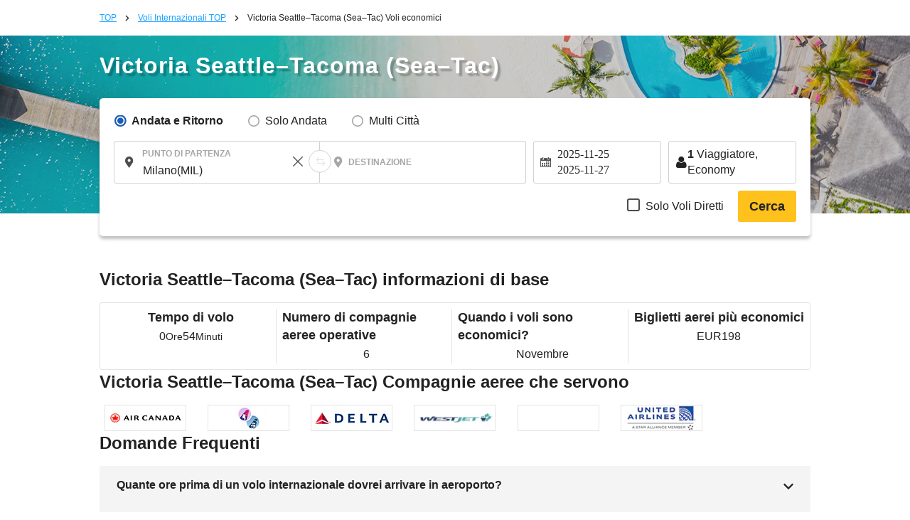

--- FILE ---
content_type: text/javascript
request_url: https://it.skyticket.com/js/min/common.js?dt=1763699011
body_size: 12202
content:
"use strict";function howOld(e){var t,a,n,i,r,o,s,d=e.split("/"),c=new Date(Number(d[0]),Number(d[1]),Number(d[2])),l=c.getFullYear().toString().slice(0,4),u=c.getMonth().toString().slice(0,2);return 1==u.length&&(u=zeroPadding(u)),1==(t=c.getDate().toString().slice(0,2)).length&&(t=zeroPadding(t)),a=Number(l+u+t),i=(n=new Date).getFullYear().toString().slice(0,4),1==(r=(n.getMonth()+1).toString().slice(0,2)).length&&(r=zeroPadding(r)),1==(o=n.getDate().toString().slice(0,2)).length&&(o=zeroPadding(o)),s=Number(i+r+o),Math.floor((s-a)/1e4)}function changeNumber(e,t){for(var a="",n=e.value,i=0;i<n.length;i++){var r=n.charAt(i);(null==r.match(/[^0-9０-９]+/)||t)&&(a+=r)}e.value=a}function guard_multi_click(e){$("#flg_multi_click").val(e?"1":"")}function is_multi_click(){return 0<$("#flg_multi_click").val().length}function setAutoComplete(e,a,t,n){var i="";"da_flg"in n&&(i=n.da_flg),$("#"+e).autocomplete({autoFocus:!0,minLength:0,source:function(e,n){$.ajax({url:"/"+t+".php",type:"POST",cache:!1,dataType:"json",data:{str:e.term,da_flg:i},success:function(e){n(e)},error:function(e,t,a){n([""])}})},select:function(e,t){t.item&&$("#"+a).val(t.item.id)}}),$("#"+e).click(function(){$(this).autocomplete("search",$(this).val())})}function setDepartureDatePicker(){setDatePicker({numberOfMonths:3,minDate:0,maxDate:"+1y",yearSuffix:""})}function setDepartureDatePickerInput(){setDatePickerInput({numberOfMonths:3,minDate:0,maxDate:"+1y",yearSuffix:""})}function setBirthDatePicker(){setDatePicker({changeMonth:!0,changeYear:!0,maxDate:0,defaultDate:"1980-01-01"})}function setDatePicker(e){$(".calender").each(function(){var a="#"+$(this).attr("id");$(a+" input").bind("change",function(){var e=0,t=$(this).val().split("/");$(a+" select").each(function(){$(this).val(t[e]),e++})})}),$(".calender").each(function(){var n="#"+$(this).attr("id");$(n+" select").bind("change",function(){var e=0,t=new Array(3);$(n+" select").each(function(){t[e]=$(this).val(),e++});var a=t[0]+"/"+t[1]+"/"+t[2];$(n+" input").val(a)}),$(n+" select").trigger("change")}),$(".calender2").each(function(){var a="#"+$(this).attr("id");$(a+" input").bind("change",function(){var e=0,t=$(this).val().split("/");$(a+" select").each(function(){$(this).val(t[e]),e++})})}),$(".calender2").each(function(){var n="#"+$(this).attr("id");$(n+" select").bind("change",function(){var e=0,t=new Array(3);$(n+" select").each(function(){t[e]=$(this).val(),e++});var a=t[0]+"/"+t[1]+"/"+t[2];$(n+" input").val(a)}),$(n+" select").trigger("change")})}function setDatePickerInput(e){$(".calender").each(function(){var n="#"+$(this).attr("id");$(n+" input").bind("change",function(){var e=0,a=$(this).val().split("/"),t=new Date($("#js-DP2").datepicker("getDate")).getTime();$("#js-DP2").datepicker("option","minDate",new Date($(this).val())),new Date($(this).val()).getTime()>t&&$(".calender2").each(function(){var e=0,t="#"+$(this).attr("id");$(t+" input.st-text").each(function(){$(this).val(a[e]),e++})}),$(n+" input.st-text").each(function(){$(this).val(a[e]),e++})})}),$(".calender2").each(function(){var a="#"+$(this).attr("id");$(a+" input").bind("change",function(){var e=0,t=$(this).val().split("/");$(a+" input.st-text").each(function(){$(this).val(t[e]),e++})})})}function _isset(e){return void 0!==e}function changeUpperStr(e,t){for(var a="",n="",i=e.value,r=0;r<i.length;r++)null===(n=i.charAt(r)).match(/[^a-zA-Z]+/)?a+=n.toUpperCase():t&&(a+=n);e.value=a.toUpperCase()}function changeUpperStrOrNum(e,t){for(var a="",n="",i=e.value,r=0;r<i.length;r++)null===(n=i.charAt(r)).match(/\W|_/)?a+=n.toUpperCase():t&&(a+=n);e.value=a.toUpperCase()}function ToHan(e){return e.replace(/[Ａ-Ｚａ-ｚ０-９]/g,function(e){return String.fromCharCode(e.charCodeAt(0)-65248)})}function checkKatakana(e){hiraganaToKatakana(e);for(var t="",a="",n=e.value,i=0;i<n.length;i++)(a=n.charAt(i)).match(/^[ァ-ロワヲヴンー]*$/)&&(t+=a);e.value=t}function checkKatakanaAndBrackets(e){hiraganaToKatakana(e);for(var t="",a="",n=e.value,i=0;i<n.length;i++)(a=n.charAt(i)).match(/^[ァ-ロワヲヴンー（）]*$/)&&(t+=a);e.value=t}function hiraganaToKatakana(e){for(var t="",a="",n=e.value,i=0;i<n.length;i++)(a=n.charAt(i)).match(/^[ぁ-ん]*$/)?t+=String.fromCharCode(a.charCodeAt(0)+96):t+=a;e.value=t}function romanToKana(e,t){for(var a,n,i,r=n=i="",o=0;o<e.length;){n=i="";e:for(;o<e.length;)if(isAlphabet(a=e.charAt(o++))&&a.toUpperCase()==n.toUpperCase())"N"==a.toUpperCase()?(r+=i+"ン",n=a=""):r+=i+"ッ",i="";else{switch(a.toUpperCase()){case"A":case"I":case"U":case"E":case"O":r+=toZen(a,n,i),n=i="";break e;case", ":"N"==n.toUpperCase()&&(n="ン"),r+=i+n+"，",n=i="";break e;case".":"N"==n.toUpperCase()&&(n="ン"),r+=i+n+"。",n=i="";break e;case"-":"N"==n.toUpperCase()&&(n="ン"),r+=i+n+"ー",n=i="";break e;default:""!==i&&(r+=i),"N"==n.toUpperCase()&&"Y"!=a.toUpperCase()&&(r+="ン",n="")}i=n,n=a}}"N"==n.toUpperCase()&&(n="ン"),$("#"+t).val(r+i+n)}function toZen(e,t,a){var n=t.toUpperCase(),i=a.toUpperCase();switch(e.toUpperCase()){case"A":return"B"==i&&"Y"==n?"ビャ":"C"!=i||"H"!=n&&"Y"!=n?"D"==i&&"H"==n?"デャ":"D"==i&&"Y"==n?"ヂャ":"F"==i&&"Y"==n?"フャ":"G"==i&&"Y"==n?"ギャ":"H"==i&&"Y"==n?"ヒャ":"J"==i&&"Y"==n?"ジャ":"K"==i&&"W"==n?"クァ":"K"==i&&"Y"==n?"キャ":"L"!=i&&"X"!=i||"Y"!=n?"M"==i&&"Y"==n?"ミャ":"N"==i&&"Y"==n?"ニャ":"P"==i&&"Y"==n?"ピャ":"R"==i&&"Y"==n?"リャ":"S"!=i||"H"!=n&&"Y"!=n?"T"==i&&"H"==n?"テャ":"T"==i&&"Y"==n?"チャ":"Z"==i&&"Y"==n?"ジャ":"B"==n?a+"バ":"D"==n?a+"ダ":"F"==n?a+"ファ":"G"==n?a+"ガ":"H"==n?a+"ハ":"J"==n?a+"ジャ":"K"==n?a+"カ":"L"==n||"X"==n?a+"ァ":"M"==n?a+"マ":"N"==n?a+"ナ":"P"==n?a+"パ":"R"==n?a+"ラ":"S"==n?a+"サ":"T"==n?a+"タ":"V"==n?a+"ヴァ":"W"==n?a+"ワ":"Y"==n?a+"ヤ":"Z"==n?a+"ザ":a+t+"ア":"シャ":"ャ":"チャ";case"I":return"B"==i&&"Y"==n?"ビィ":"C"==i&&"H"==n?"チ":"C"==i&&"Y"==n?"チィ":"D"==i&&"H"==n?"ディ":"D"==i&&"Y"==n?"ヂィ":"F"==i&&"Y"==n?"フィ":"G"==i&&"Y"==n?"ギィ":"H"==i&&"Y"==n?"ヒィ":"J"==i&&"Y"==n?"ジィ":"K"==i&&"Y"==n?"キィ":"L"!=i&&"X"!=i||"Y"!=n?"M"==i&&"Y"==n?"ミィ":"N"==i&&"Y"==n?"ニィ":"P"==i&&"Y"==n?"ピィ":"R"==i&&"Y"==n?"リィ":"S"==i&&"H"==n?"シ":"S"==i&&"Y"==n?"シィ":"T"==i&&"H"==n?"ティ":"T"==i&&"Y"==n?"チィ":"Z"==i&&"Y"==n?"ジィ":"B"==n?a+"ビ":"D"==n?a+"ヂ":"F"==n?a+"フィ":"G"==n?a+"ギ":"H"==n?a+"ヒ":"J"==n?a+"ジ":"K"==n?a+"キ":"L"==n||"X"==n?a+"ィ":"M"==n?a+"ミ":"N"==n?a+"ニ":"P"==n?a+"ピ":"R"==n?a+"リ":"S"==n?a+"シ":"T"==n?a+"チ":"V"==n||"W"==n?a+"ヴィ":"Y"==n?a+"イ":"Z"==n?a+"ジ":a+t+"イ":"ィ";case"U":return"B"==i&&"Y"==n?"ビュ":"C"!=i||"H"!=n&&"Y"!=n?"D"==i&&"H"==n?"デュ":"D"==i&&"Y"==n?"ヂュ":"F"==i&&"Y"==n?"フュ":"G"==i&&"Y"==n?"ギュ":"H"==i&&"Y"==n?"ヒュ":"J"==i&&"Y"==n?"ジュ":"K"==i&&"Y"==n?"キュ":"L"!=i&&"X"!=i||"Y"!=n?"M"==i&&"Y"==n?"ミュ":"N"==i&&"Y"==n?"ニュ":"P"==i&&"Y"==n?"ピュ":"R"==i&&"Y"==n?"リュ":"S"!=i||"H"!=n&&"Y"!=n?"T"==i&&"H"==n?"テュ":"T"==i&&"S"==n?"ツ":"T"==i&&"Y"==n?"チュ":"Z"==i&&"Y"==n?"ジュ":"B"==n?a+"ブ":"D"==n?a+"ヅ":"F"==n?a+"フ":"G"==n?a+"グ":"H"==n?a+"フ":"J"==n?a+"ジュ":"K"==n?a+"ク":"L"==n||"X"==n?a+"ゥ":"M"==n?a+"ム":"N"==n?a+"ヌ":"P"==n?a+"プ":"R"==n?a+"ル":"S"==n?a+"ス":"T"==n?a+"ツ":"V"==n?a+"ヴ":"W"==n?a+"ウ":"Y"==n?a+"ユ":"Z"==n?a+"ズ":a+t+"ウ":"シュ":"ュ":"チュ";case"E":return"B"==i&&"Y"==n?"ビェ":"C"!=i||"H"!=n&&"Y"!=n?"D"==i&&"H"==n?"デェ":"D"==i&&"Y"==n?"ヂェ":"F"==i&&"Y"==n?"フェ":"G"==i&&"Y"==n?"ギェ":"H"==i&&"Y"==n?"ヒェ":"J"==i&&"Y"==n?"ジェ":"K"==i&&"Y"==n?"キェ":"L"!=i&&"X"!=i||"Y"!=n?"M"==i&&"Y"==n?"ミェ":"N"==i&&"Y"==n?"ニェ":"P"==i&&"Y"==n?"ピェ":"R"==i&&"Y"==n?"リェ":"S"!=i||"H"!=n&&"Y"!=n?"T"==i&&"H"==n?"テェ":"T"==i&&"Y"==n?"チェ":"Z"==i&&"Y"==n?"ジェ":"B"==n?a+"ベ":"D"==n?a+"デ":"F"==n?a+"フェ":"G"==n?a+"ゲ":"H"==n?a+"ヘ":"J"==n?a+"ジェ":"K"==n?a+"ケ":"L"==n||"X"==n?a+"ェ":"M"==n?a+"メ":"N"==n?a+"ネ":"P"==n?a+"ペ":"R"==n?a+"レ":"S"==n?a+"セ":"T"==n?a+"テ":"V"==n?a+"ヴェ":"W"==n?a+"ウェ":"Y"==n?a+"イェ":"Z"==n?a+"ゼ":a+t+"エ":"シェ":"ェ":"チェ";case"O":return"B"==i&&"Y"==n?"ビョ":"C"!=i||"H"!=n&&"Y"!=n?"D"==i&&"H"==n?"デョ":"D"==i&&"Y"==n?"ヂョ":"F"==i&&"Y"==n?"フョ":"G"==i&&"Y"==n?"ギョ":"H"==i&&"Y"==n?"ヒョ":"J"==i&&"Y"==n?"ジョ":"K"==i&&"Y"==n?"キョ":"L"!=i&&"X"!=i||"Y"!=n?"M"==i&&"Y"==n?"ミョ":"N"==i&&"Y"==n?"ニョ":"P"==i&&"Y"==n?"ピョ":"R"==i&&"Y"==n?"リョ":"S"!=i||"H"!=n&&"Y"!=n?"T"==i&&"H"==n?"テョ":"T"==i&&"Y"==n?"チョ":"Z"==i&&"Y"==n?"ジョ":"B"==n?a+"ボ":"D"==n?a+"ド":"F"==n?a+"フォ":"G"==n?a+"ゴ":"H"==n?a+"ホ":"J"==n?a+"ジョ":"K"==n?a+"コ":"L"==n||"X"==n?a+"ォ":"M"==n?a+"モ":"N"==n?a+"ノ":"P"==n?a+"ポ":"R"==n?a+"ロ":"S"==n?a+"ソ":"T"==n?a+"ト":"V"==n?a+"ヴォ":"W"==n?a+"ヲ":"Y"==n?a+"ヨ":"Z"==n?a+"ゾ":a+t+"オ":"ショ":"ョ":"チョ"}}function isAlphabet(e){return"A"<=e&&e<="Z"||"a"<=e&&e<="z"}function toHebon(e){for(var t,a,n,i={"あ":"a","い":"i","う":"u","え":"e","お":"o","か":"ka","き":"ki","く":"ku","け":"ke","こ":"ko","さ":"sa","し":"shi","す":"su","せ":"se","そ":"so","た":"ta","ち":"chi","つ":"tsu","て":"te","と":"to","な":"na","に":"ni","ぬ":"nu","ね":"ne","の":"no","は":"ha","ひ":"hi","ふ":"fu","へ":"he","ほ":"ho","ま":"ma","み":"mi","む":"mu","め":"me","も":"mo","や":"ya","ゆ":"yu","よ":"yo","ら":"ra","り":"ri","る":"ru","れ":"re","ろ":"ro","わ":"wa","ゐ":"i","ゑ":"e","を":"o","ん":"n","ぁ":"a","ぃ":"i","ぅ":"u","ぇ":"e","ぉ":"o","が":"ga","ぎ":"gi","ぐ":"gu","げ":"ge","ご":"go","ざ":"za","じ":"ji","ず":"zu","ぜ":"ze","ぞ":"zo","だ":"da","ぢ":"ji","づ":"zu","で":"de","ど":"do","ば":"ba","び":"bi","ぶ":"bu","べ":"be","ぼ":"bo","ぱ":"pa","ぴ":"pi","ぷ":"pu","ぺ":"pe","ぽ":"po","きゃ":"kya","きゅ":"kyu","きょ":"kyo","しゃ":"sha","しゅ":"shu","しょ":"sho","ちゃ":"cha","ちゅ":"chu","ちょ":"cho","ちぇ":"che","にゃ":"nya","にゅ":"nyu","にょ":"nyo","ひゃ":"hya","ひゅ":"hyu","ひょ":"hyo","みゃ":"mya","みゅ":"myu","みょ":"myo","りゃ":"rya","りゅ":"ryu","りょ":"ryo","ぎゃ":"gya","ぎゅ":"gyu","ぎょ":"gyo","じゃ":"ja","じゅ":"ju","じょ":"jo","びゃ":"bya","びゅ":"byu","びょ":"byo","ぴゃ":"pya","ぴゅ":"pyu","ぴょ":"pyo","ア":"a","イ":"i","ウ":"u","エ":"e","オ":"o","カ":"ka","キ":"ki","ク":"ku","ケ":"ke","コ":"ko","サ":"sa","シ":"shi","ス":"su","セ":"se","ソ":"so","タ":"ta","チ":"chi","ツ":"tsu","テ":"te","ト":"to","ナ":"na","ニ":"ni","ヌ":"nu","ネ":"ne","ノ":"no","ハ":"ha","ヒ":"hi","フ":"fu","ヘ":"he","ホ":"ho","マ":"ma","ミ":"mi","ム":"mu","メ":"me","モ":"mo","ヤ":"ya","ユ":"yu","ヨ":"yo","ラ":"ra","リ":"ri","ル":"ru","レ":"re","ロ":"ro","ワ":"wa","ヰ":"i","ヱ":"e","ヲ":"o","ン":"n","ァ":"a","ィ":"i","ゥ":"u","ェ":"e","ォ":"o","ガ":"ga","ギ":"gi","グ":"gu","ゲ":"ge","ゴ":"go","ザ":"za","ジ":"ji","ズ":"zu","ゼ":"ze","ゾ":"zo","ダ":"da","ヂ":"ji","ヅ":"zu","デ":"de","ド":"do","バ":"ba","ビ":"bi","ブ":"bu","ベ":"be","ボ":"bo","パ":"pa","ピ":"pi","プ":"pu","ペ":"pe","ポ":"po","キャ":"kya","キュ":"kyu","キョ":"kyo","シャ":"sha","シュ":"shu","ショ":"sho","チャ":"cha","チュ":"chu","チョ":"cho","ニャ":"nya","ニュ":"nyu","ニョ":"nyo","ヒャ":"hya","ヒュ":"hyu","ヒョ":"hyo","ミャ":"mya","ミュ":"myu","ミョ":"myo","リャ":"rya","リュ":"ryu","リョ":"ryo","ギャ":"gya","ギュ":"gyu","ギョ":"gyo","ジャ":"ja","ジュ":"ju","ジョ":"jo","ビャ":"bya","ビュ":"byu","ビョ":"byo","ピャ":"pya","ピュ":"pyu","ピョ":"pyo","ジェ":"jie","チェ":"chie","ティ":"tei","ディ":"dei","デュ":"deyu","ファ":"fua","フィ":"fui","フェ":"fue","フォ":"fuo","ヴァ":"bua","ヴィ":"bui","ヴ":"bu","ヴェ":"bue","ヴォ":"buo","ー":""},r="",o="",s="",d="",c="",l=0,l=0;l<e.length;l+=1)r=e.substring(l,l+1),void 0===i[o=e.substring(l,l+2)]?s+=void 0===i[r]?r:i[r]:(l+=1,s+=i[o]);for(l=0;l<s.length;l+=1)r=s.substring(l,l+1),o=s.substring(l,l+2),t=s.substring(l,l+3),a=s.substring(l,l+4),s.substring(l,l+5),n=s.substring(l,l+6),c=o.substring(1,2),"noue"==a?(l+=3,r="noue"):"touchi"==n?(l+=5,r="touchi"):"matsuu"==n?(l+=5,r="matsuu"):"nb"==o||"nm"==o||"np"==o?r="m":"っ"!=r&&"ッ"!=r||(r="っch"==t||"ッch"==t?"t":c.match(/[a-z]/gi)?c:"tsu"),d+=r;return d.toUpperCase()}var justifyHeight=function(e,t){var a=0;e.each(function(){$(this).height()>a&&(a=$(this).height())}),t.height(a)};!function(n){n.fn.verticalMiddle=function(){return this.each(function(){var e=n(this),t=e.height(),a=e.parent().height();e.css("marginTop",a/2-t/2)}),this}}(jQuery);var setSRWeeklyData,_addEvent=function(t,a,n){try{t.addEventListener(a,n,!1)}catch(e){"undefined"!=typeof attachEvent&&t.attachEvent("on"+a,function(e){n.call(t,e)})}},_removeClass=function(e,t){var a;e.classList?e.classList.remove(t):hasClass(e,t)&&(a=new RegExp("(\\s|^)"+t+"(\\s|$)"),e.className=e.className.replace(a," "))},_addClass=function(e,t){e.classList?e.classList.add(t):hasClass(e,t)||(e.className+=" "+t)},_hasClass=function(e,t){return e.classList?e.classList.contains(t):!!e.className.match(new RegExp("(\\s|^)"+t+"(\\s|$)"))};function zeroPadding(e){return("0"+e).slice(-2)}function validationLoginMail(e,t,a){if(""==t)return!1;var n=$("#js-err_mail"),i=$("#js-err_mail > .err_required"),r=$("#js-err_mail > .err_format");return e.length<=0?(n.addClass("caution"),r.hide(),i.show(),t.attr("disabled",!0)):e.match(/([a-zA-Z0-9.!#$%&'*+/=?^_`{|}~-])+@([a-zA-Z0-9_-])+([a-zA-Z0-9\._-]+)+$/)?($("#js-err_mail > span").hide(),n.removeClass("caution"),a||t.attr("disabled",!1)):(n.addClass("caution"),i.hide(),r.show(),t.attr("disabled",!0)),n.hasClass("caution")}function validationLoginPassword(e,t,a){if(""==t)return!1;var n=$("#js-err_pass"),i=$("#js-err_pass > .err_alnum"),r=$("#js-err_pass > .err_length");return e.length<6||32<e.length?(n.addClass("caution"),i.hide(),r.show(),t.attr("disabled",!0)):e.match(/^[0-9a-zA-Z -/:-@\[-\`\{-\~]+$/)?($("#js-err_pass > span").hide(),n.removeClass("caution"),a||t.attr("disabled",!1)):(n.addClass("caution"),r.hide(),i.show(),t.attr("disabled",!0)),n.hasClass("caution")}function showLanguageModal(e){var t,a=$("#input_user_status").val().split("_"),n=parseInt(a[8]);"en"===e.languageArray.languageCode?$("#switch_to_english_btn").remove():"jp"==(t=location.host.split("."))[0]?$("#switch_to_english_button").attr("href","https://en.skyticket.jp"):0<=t.indexOf("test")?$("#switch_to_english_button").attr("href","https://en.test.skyticket.com"):$("#switch_to_english_button").attr("href","https://skyticket.com");var i="flag-icon-"+e.countryArray.countryCode;$("#js-modal-content").find(".flag-icon").addClass(i),$(document).on("click","#header-lang-button",function(){return setLanguageConfig(),$("#js-modal-content").children().submit(),!1}),$(document).on("change","#user_select_language",function(){var e=$(this).val();n||changeModalSelectBox(e)}),$(document).on("change","#user_country",function(){$("#js-modal-content").find(".flag-icon").removeClass(i);var e=$("#user_country option:selected").data("value");createFlagCss(e),i="flag-icon-"+e,$("#js-modal-content").find(".flag-icon").addClass(i)}),$("#pulldown_language").has("select").length||createModalSelectBox(e,n)}function changeModalSelectBox(n){$.when($.getJSON({url:"/common/language_api.php",data:{func:"get_changed",lang_code:n}})).then(function(e){var t=e.nationality_area_list,a=e.currency;$("#pulldown_country").empty(),$("#pulldown_currnecy").empty(),createSelectBox("#pulldown_country",t,"user_country",!1,n,"value","iso_2letter_cd"),createSelectBox("#pulldown_currnecy",a.list,"user_currnecy",!1,a.select,"translation_value_disp")},function(){console.log("ajax load is failed")})}function viewModalWindow(t){if($("#modal-overlay-"+t)[0])return!1;var a,e;"debit"!==t||(e=$("#modal-content-debit")).length&&!e.data("cloned")&&(a=e.clone(!0),e.data("cloned",!0)),$(".modal-overlay")&&$(".modal-overlay").css("background-color","rgba(0,0,0,.5)"),$("body").append('<div id="modal-overlay-'+t+'" class="modal-overlay"></div>'),$("#modal-overlay-"+t).fadeIn("slow"),centeringModalSyncer("#modal-content-"+t),$("#modal-content-"+t).fadeIn("fast"),$("#modal-overlay-"+t+",#modal-close-"+t).unbind().click(function(){var e;$("#modal-content-"+t+",#modal-overlay-"+t).fadeOut("fast",function(){$("#modal-overlay-"+t).remove(),"debit"===t&&a&&($(".ia").length?$(".ia").append(a.clone()):$(".international").length&&$(".international").append(a.clone()))}),"update"==t&&(e=localStorage.getItem("tabID"),sessionStorage.setItem("tabID",e)),$("body").attr("style","")})}function centeringModalSyncer(e){var t=$(window).width(),a=window.innerHeight,n=(t-$(e).outerWidth())/2,i=(a-$(e).outerHeight())/2;$(e).css({left:n+"px"}),$(e).css({top:i+"px"})}function viewUserAction(){var e=$(".user-action-support .js-btn-detail"),t=$(".user-action-support .js-content");t.hide(),e.on("click",function(){return $(this).next(".-content").hasClass("is-opened")?t.removeClass("is-opened").hide():$(this).next(".-content").fadeIn().addClass("is-opened"),!1}),$(document).on("click",function(e){$.contains(t,e.target)||t.removeClass("is-opened").hide()})}function getLocalStorage(){var e=JSON.parse(localStorage.getItem("languageConfig"));return e||(e={unreadCount:0,countryArray:{userCountry:"JPN",countryCode:"jp"},currencyArray:{userCurrency:"JPY",currencyDisplayName:"¥ 日本円"},languageArray:{languageCode:"jp",languageDisplayName:"日本語"}}),e}function checkLanguageConfig(t,e){var a=location.search.match(/user_country=(.*?)(&|$)/),n=a&&1<a.length&&a[1]?a[1]:t.countryArray.userCountry,i=location.search.match(/currency=(.*?)(&|$)/),r=i&&1<i.length&&i[1]?i[1]:t.currencyArray.userCurrency;return new Promise(function(){t.countryArray.userCountry!==n|t.currencyArray.userCurrency!==r?$.getJSON({url:"/common/language_api.php",data:{func:"get_specified",lang_code:t.languageArray.languageCode,params_user_country:n,params_currency:r}}).then(function(e){t.countryArray.userCountry=e.country.iso_3letter_cd,t.countryArray.countryCode=e.country.iso_2letter_cd,t.currencyArray.userCurrency=e.currency.name,t.currencyArray.currencyDisplayName=e.currency.translation_value_disp,localStorage.setItem("languageConfig",JSON.stringify(t))}).then(e):Promise.resolve().then(e)}).catch(function(e){console.log("update languageConfig failed")})}$(function(){var e=$("#js-nav-inner"),t=e.find("li"),a=t.length,n=location.href;if($("#application_button").length&&$(".breadcrumb_list_payment_cc").length){for(var i=0;i<a-2;i++)t.eq(i).addClass("-now"),t.eq(i-1).children(".-step-line").addClass("-line-now");e.show()}else if($("#application_button").length&&$(".breadcrumb_list_payment_after").length){for(i=0;i<a-1;i++)t.eq(i).addClass("-now"),t.eq(i-1).children(".-step-line").addClass("-line-now");e.show()}else(n.match(/flights-in-japan\/application2\.php/)||n.match(/flights-in-japan\/application\.php/)||n.match(/payment\/completed\.php/)||n.match(/international-flights\/ia_flight_reserved/))&&t.children(".-step-line").addClass("-line-now");setDepartureDatePicker(),setDepartureDatePickerInput();var u,y=new Date,r=y.getFullYear(),d=0;$.datepicker.setDefaults({dateFormat:"yy/mm/dd",showAnim:"",duration:0}),$("#js-DP").datepicker({minDate:new Date(y.getTime()+288e5),maxDate:new Date(y.getTime()+311904e5),numberOfMonths:2,prevText:'<i class="icon-left-arrow"></i>',nextText:'<i class="icon-right-arrow"></i>',beforeShowDay:function(e){var t=e.getFullYear()+"/"+(e.getMonth()+1)+"/"+e.getDate(),a=getHolidayName(t);return""!==a?[!0,"ui-state-holiday",a]:[!0,""]},beforeShow:function(e,t){""!=v&&""!=b&&0<Object.keys(l).length&&(_="",_=l[v+"-"+b]),w()},onChangeMonthYear:function(e,t,a){w()}}),$("#js-DP2").datepicker({minDate:$("#js-DP").val(),maxDate:new Date(y.getTime()+311904e5),numberOfMonths:2,prevText:'<i class="icon-left-arrow"></i>',nextText:'<i class="icon-right-arrow"></i>',beforeShowDay:function(e){var t=e.getFullYear()+"/"+(e.getMonth()+1)+"/"+e.getDate(),a=getHolidayName(t);return""!==a?[!0,"ui-state-holiday",a]:[!0,""]},beforeShow:function(e,t){""!=v&&""!=b&&0<Object.keys(l).length&&(_="",_=l[b+"-"+v]),w()},onChangeMonthYear:function(e,t,a){w()}}),$("#searchResultDP").datepicker({minDate:new Date(y.getTime()+396e5),numberOfMonths:2,prevText:'<i class="icon-left-arrow"></i>',nextText:'<i class="icon-right-arrow"></i>',showOn:"button",buttonText:'<i class="icon-calendar-title"></i>',beforeShowDay:function(e){var t=e.getFullYear()+"/"+(e.getMonth()+1)+"/"+e.getDate(),a=getHolidayName(t);return""!==a?[!0,"ui-state-holiday",a]:[!0,""]},beforeShow:function(e,t){w(),p=!1,setTimeout(function(){if(p)return!1;$("span.ui-datepicker-month").each(function(){var e=$(this).text().replace(/\D/g,"").slice(-2);$(this).closest(".ui-datepicker-group").attr("id",e)});var e,t=$("#"+u);t.length&&(e=t.offset().top-50,$("html, body").animate({scrollTop:e},0))},0)},onSelect:function(e){var t=location.search,a=e.split("/");u=a[1],t.match(/fare_id=[0-9]+/)?($("#research_form").find(':hidden[name="departure_date2[y]"]').val(a[0]),$("#research_form").find(':hidden[name="departure_date2[m]"]').val(a[1]),$("#research_form").find(':hidden[name="departure_date2[d]"]').val(a[2])):($("#research_form").find(':hidden[name="departure_date[y]"]').val(a[0]),$("#research_form").find(':hidden[name="departure_date[m]"]').val(a[1]),$("#research_form").find(':hidden[name="departure_date[d]"]').val(a[2])),$(this).val(""),$("#research_form").submit()},onChangeMonthYear:function(e,t,a){w()}});var p=!1;function o(e,t){var a=$.datepicker.parseDate("yy/mm/dd",t),n=a.getFullYear(),i=("0"+(a.getMonth()+1)).slice(-2),r=("0"+a.getDate()).slice(-2);"js-top-page-SP"===e?($("#departure_date\\[y\\]").val(n),$("#departure_date\\[m\\]").val(i),$("#departure_date\\[d\\]").val(r)):"js-top-page-SP2"===e&&($("#departure_date2\\[y\\]").val(n),$("#departure_date2\\[m\\]").val(i),$("#departure_date2\\[d\\]").val(r))}$("#js-DP-SP2").datepicker({minDate:$("#js-DP-SP").val(),maxDate:new Date(y.getTime()+311904e5),changeMonth:!1,numberOfMonths:13,showButtonPanel:!0,beforeShowDay:function(e){var t=e.getFullYear()+"/"+(e.getMonth()+1)+"/"+e.getDate(),a=getHolidayName(t);return""!==a?[!0,"ui-state-holiday",a]:[!0,""]},beforeShow:function(o,e){p=!1,$(this).prop("disabled",!0),d=$(window).scrollTop(),$("#container").css({position:"fixed"}),""!=v&&""!=b&&0<Object.keys(l).length&&(_="",_=l[b+"-"+v]),w();var s=e.dpDiv;setTimeout(function(){if(p)return!1;var e=s.attr("style");s.css({cssText:e+" position: absolute; z-index: 2;"});var t=$(".ui-datepicker-buttonpane"),a=t.clone(),n=$(o).datepicker("widget").find(".ui-datepicker-group-first");t.addClass("is-footer"),a.prependTo(n).addClass("is-header").find("button.ui-datepicker-close").remove(),$("<button>",{text:"",type:"button",click:function(){$.datepicker._hideDatepicker()}}).append('<i class="icon-arrow-left2"></i>').appendTo(a).addClass("ui-datepicker-close ui-state-default ui-priority-primary ui-corner-all").attr({"data-handler":"hide","data-event":"click"}),$("span.ui-datepicker-month").each(function(){$(this).closest(".ui-datepicker-group").attr("id",("0"+String($(this).text().replace(/\D/g,""))).slice(-2))});var i,r=$("#"+u);r.length&&(i=r.offset().top-50,$("html, body").animate({scrollTop:i},0))},0)},onSelect:function(e,t){var a,n,i,r,o,s=e.split("/");u=s[1],"TYO"===(n=document.getElementById("departure_airport")?(a=document.getElementById("departure_airport")).options[a.selectedIndex].text:(a=document.getElementById("re_departure_airport")).value)&&(n="HND"),"OSA"===n&&(n="KIX"),"TYO"===(r=document.getElementById("arrival_airport")?(i=document.getElementById("arrival_airport")).options[i.selectedIndex].text:(i=document.getElementById("re_arrival_airport")).value)&&(r="HND"),"OSA"===r&&(r="KIX"),o=$("input#checkForHotel").is(":checked")?" ホテルを探す":"",$(this).parent().find(':hidden[name="departure_date2[y]"]').val(s[0]),$(this).parent().find(':hidden[name="departure_date2[m]"]').val(s[1]),$(this).parent().find(':hidden[name="departure_date2[d]"]').val(s[2]),$(this).parent().parent().parent().find(".searchbtn #js-btnSearchTicket").attr("onclick","dataLayer.push({event:'gaEvent', params:['(海外航空券)トップページ', '最安値を検索を押した', '"+n+" -> "+r+" : "+s[0]+"/"+s[1]+"/"+s[2]+o+"', ''], nonInt: 'true'});$('form').submit();")},onClose:function(e,t){p=!0,$("#container").css({position:""}),$("html, body").prop({scrollTop:d}),setTimeout(function(){$("#"+t.id).prop("disabled",!1)},200)}}).on("focus",function(){$(this).blur()}),$("#js-DP-SP").datepicker({minDate:new Date(y.getTime()+288e5),maxDate:new Date(y.getTime()+311904e5),changeMonth:!1,numberOfMonths:13,showButtonPanel:!0,beforeShowDay:function(e){var t=e.getFullYear()+"/"+(e.getMonth()+1)+"/"+e.getDate(),a=getHolidayName(t);return""!==a?[!0,"ui-state-holiday",a]:[!0,""]},beforeShow:function(o,e){p=!1,$(this).prop("disabled",!0),d=$(window).scrollTop(),$("#container").css({position:"fixed"}),""!=v&&""!=b&&0<Object.keys(l).length&&(_="",_=l[v+"-"+b]),w();var s=e.dpDiv;setTimeout(function(){if(p)return!1;var e=s.attr("style");s.css({cssText:e+" position: absolute; z-index: 2;"});var t=$(".ui-datepicker-buttonpane"),a=t.clone(),n=$(o).datepicker("widget").find(".ui-datepicker-group-first");t.addClass("is-footer"),a.prependTo(n).addClass("is-header").find("button.ui-datepicker-close").remove(),$("<button>",{text:"",type:"button",click:function(){$.datepicker._hideDatepicker()}}).append('<i class="icon-arrow-left2"></i>').appendTo(a).addClass("ui-datepicker-close ui-state-default ui-priority-primary ui-corner-all").attr({"data-handler":"hide","data-event":"click"}),$("span.ui-datepicker-month").each(function(){$(this).closest(".ui-datepicker-group").attr("id",("0"+String($(this).text().replace(/\D/g,""))).slice(-2))});var i,r=$("#"+u);r.length&&(i=r.offset().top-50,$("html, body").animate({scrollTop:i},0))},0)},onSelect:function(e,t){var a,n,i,r,o,s=e.split("/"),d=new Date($("#js-DP-SP2").datepicker("getDate")).getTime();new Date(e).getTime()>d&&($("#js-DP-SP2").parent().find(':hidden[name="departure_date2[y]"]').val(s[0]),$("#js-DP-SP2").parent().find(':hidden[name="departure_date2[m]"]').val(s[1]),$("#js-DP-SP2").parent().find(':hidden[name="departure_date2[d]"]').val(s[2])),$("#js-DP-SP2").datepicker("option","minDate",new Date(e)),u=s[1],"TYO"===(n=document.getElementById("departure_airport")?(a=document.getElementById("departure_airport")).options[a.selectedIndex].text:(a=document.getElementById("re_departure_airport")).value)&&(n="HND"),"OSA"===n&&(n="KIX"),"TYO"===(r=document.getElementById("arrival_airport")?(i=document.getElementById("arrival_airport")).options[i.selectedIndex].text:(i=document.getElementById("re_arrival_airport")).value)&&(r="HND"),"OSA"===r&&(r="KIX"),o=$("input#checkForHotel").is(":checked")?" ホテルを探す":"",location.href.match(/(flights-in-japan\/search_result).+fare_id=[0-9]+/)?($(this).parent().find(':hidden[name="departure_date2[y]"]').val(s[0]),$(this).parent().find(':hidden[name="departure_date2[m]"]').val(s[1]),$(this).parent().find(':hidden[name="departure_date2[d]"]').val(s[2])):($(this).parent().find(':hidden[name="departure_date[y]"]').val(s[0]),$(this).parent().find(':hidden[name="departure_date[m]"]').val(s[1]),$(this).parent().find(':hidden[name="departure_date[d]"]').val(s[2])),$(this).parent().parent().parent().find(".searchbtn #js-btnSearchTicket").attr("onclick","dataLayer.push({event:'gaEvent', params:['(海外航空券)トップページ', '最安値を検索を押した', '"+n+" -> "+r+" : "+s[0]+"/"+s[1]+"/"+s[2]+o+"', ''], nonInt: 'true'});$('form').submit();")},onClose:function(e,t){p=!0,$("#container").css({position:""}),$("html, body").prop({scrollTop:d}),setTimeout(function(){$("#"+t.id).prop("disabled",!1)},200),$(".calender2").each(function(){var a="#"+$(this).attr("id");$(a+" input").bind("change",function(){var e=0,t=$(this).val().split("/");$(a+" input.st-text").each(function(){$(this).val(t[e]),e++})})})}}).on("focus",function(){$(this).blur()});var c=2;$("#roundtrip").click(function(){c=2;var e,t,a,n,i,r,o,s=$("#js-top-page-SP").val();$("#js-top-page-SP2").val()<s?(r=s.split("/"),(o=new Date(r[0],r[1]-1,r[2])).setDate(o.getDate()+1),e=o.getFullYear()+"/"+(o.getMonth()+1).toString().padStart(2,"0")+"/"+o.getDate().toString().padStart(2,"0"),$("#js-top-page-SP2").val(e),t=e.split("/"),$("#departure_date2\\[y\\]").val(t[0]),$("#departure_date2\\[m\\]").val(t[1]),$("#departure_date2\\[d\\]").val(t[2])):(a=$("#departure_date2\\[y\\]").val(),n=$("#departure_date2\\[m\\]").val(),i=$("#departure_date2\\[d\\]").val(),$("#js-top-page-SP2").val(a+"/"+n+"/"+i))}),$("#oneway").click(function(){c=1}),$("#js-top-page-SP, #js-top-page-SP2").datepicker({dateFormat:"yy/mm/dd",minDate:new Date(y.getTime()+252e5),maxDate:new Date(y.getTime()+311904e5),numberOfMonths:13,prevText:'<svg focusable="false" viewBox="0 0 1000 1000"><path d="M336 275L126 485h806c13 0 23 10 23 23s-10 23-23 23H126l210 210c11 11 11 21 0 32-5 5-10 7-16 7s-11-2-16-7L55 524c-11-11-11-21 0-32l249-249c21-22 53 10 32 32z"></path></svg>',nextText:'<svg focusable="false" viewBox="0 0 1000 1000"><path d="M694 242l249 250c12 11 12 21 1 32L694 773c-5 5-10 7-16 7s-11-2-16-7c-11-11-11-21 0-32l210-210H68c-13 0-23-10-23-23s10-23 23-23h806L662 275c-21-22 11-54 32-33z"></path></svg>',showAnim:"",duration:0,beforeShow:function(e,t){""!=v&&""!=b&&0<Object.keys(l).length&&(_="",_=l[v+"-"+b]),w()},beforeShowDay:function(e){var t=e.getFullYear()+"/"+(e.getMonth()+1)+"/"+e.getDate(),a=getHolidayName(t),n=$.datepicker.parseDate($.datepicker._defaults.dateFormat,$("#js-top-page-SP").val()),i=0<$("#js-top-page-SP2").length?$.datepicker.parseDate($.datepicker._defaults.dateFormat,$("#js-top-page-SP2").val()):null;if(0<$("#js-top-page-SP2").length){if(n&&i&&n<e&&e<i)return[!0,"selected-date-range"];if(n&&e.toString()===n.toString())return[!0,"selected-date"];if(i&&e.toString()===i.toString())return[!0,"selected-date"]}else if(n&&e.toString()===n.toString())return[!0,"selected-date"];return""!==a?[!0,"ui-state-holiday",a]:[!0,""]},onSelect:function(e){""!=v&&""!=b&&0<Object.keys(l).length&&(_="",_=l[v+"-"+b]),w(),2==("js-top-page-SP"===$(this).attr("id")?1:2)&&$("#js-top-page-SP").val()<e?$("#js-top-page-SP").val()>$("#js-top-page-SP2").val()?$("#js-top-page-SP2").val(""):($("#js-top-page-SP2").val(e),o("js-top-page-SP2",e),$(this).data().datepicker.inline=!1):($(this).data().datepicker.first?(e>$(this).data().datepicker.first?($("#js-top-page-SP").val($(this).data().datepicker.first),$("#js-top-page-SP2").val(e)):($("#js-top-page-SP").val(e),$("#js-top-page-SP2").val($(this).data().datepicker.first)),o("js-top-page-SP",$("#js-top-page-SP").val()),o("js-top-page-SP2",$("#js-top-page-SP2").val()),$(this).data().datepicker.inline=!1,$("#dep_date_0").val($("#js-top-page-SP").val()),$("#dep_date_1").val($("#js-top-page-SP2").val())):($(this).data().datepicker.inline=!0,o("js-top-page-SP",$(this).data().datepicker.first=e),$("#js-top-page-SP").val()>$("#js-top-page-SP2").val()&&($("#js-top-page-SP").val(e),$("#js-top-page-SP2").val(""))),1==c&&($(this).data().datepicker.inline=!1))},onClose:function(){delete $(this).data().datepicker.first,$(this).data().datepicker.inline=!1,document.body.scrollTop=document.documentElement.scrollTop=0,$("#container").show()}}).on("focus",function(){$("#container").hide(),$(this).datepicker("widget").find(".ui-datepicker-group-first").prepend('<div id="datepicker-header" class="ui-datepicker-buttonpane ui-widget-content is-header"></div>'),$("<button>",{text:"",type:"button",click:function(){$.datepicker._hideDatepicker(),$(".dp_static_common__main_right").css({display:"block"})}}).append('<i class="icon-arrow-left2"></i>').appendTo($("#datepicker-header")).addClass("ui-datepicker-close ui-state-default ui-priority-primary ui-corner-all").attr({"data-handler":"hide","data-event":"click"})});var s=$("#selectable_date").val();$(".datepicker__ia").each(function(){var e=new Date(s),t=new Date(y.getTime()+31104e6);$(this).datepicker({minDate:e,maxDate:t,numberOfMonths:2,prevText:'<i class="icon-left-arrow"></i>',nextText:'<i class="icon-right-arrow"></i>',beforeShow:function(e,t){},onClose:function(e){var t=e.split("/");$(this).siblings(':hidden[name="departure_date[y]"]').val(t[0]),$(this).siblings(':hidden[name="departure_date[m]"]').val(t[1]),$(this).siblings(':hidden[name="departure_date[d]"]').val(t[2]);var a=Number($(this).attr("id").replace(/datepicker/g,""))+1,n=$("#datepicker"+a),i=new Date(e);e.replace(/\//g,"")>n.val().replace(/\//g,"")?n.datepicker("option","minDate",i).focus():n.datepicker("option","minDate",i)}})}),$(".datepicker__ia__SP").each(function(e,t){var c,a=new Date(s),l=new Date(y.getTime()+31104e6);$(this).datepicker({minDate:a,maxDate:l,changeMonth:!1,numberOfMonths:void 0!==c?c+1:13,showButtonPanel:!0,beforeShow:function(o,e){p=!1,$(this).prop("disabled",!0),$("body").scrollTop(0);var s=e.dpDiv;setTimeout(function(){if(p)return!1;$("#container").hide();var e=s.attr("style");s.css({cssText:e+" z-index: 2;"});var t=$(".ui-datepicker-buttonpane"),a=t.clone(),n=$(o).datepicker("widget").find(".ui-datepicker-group-first");t.addClass("is-footer"),a.prependTo(n).addClass("is-header").find("button.ui-datepicker-close").remove(),$("<button>",{text:"",type:"button",click:function(){$.datepicker._hideDatepicker()}}).append('<i class="icon-arrow-left2"></i>').appendTo(a).addClass("ui-datepicker-close ui-state-default ui-priority-primary ui-corner-all").attr({"data-handler":"hide","data-event":"click"}),$("span.ui-datepicker-month").each(function(){$(this).closest(".ui-datepicker-group").attr("id",("0"+String($(this).text().replace(/\D/g,""))).slice(-2))});var i,r=$("#"+u);r.length&&(i=r.offset().top-50,$("html, body").animate({scrollTop:i},0))},0),$(this).get(0).offsetTop},onSelect:function(e){var t=e.split("/");$(this).siblings(':hidden[name="dep_date[y]"]').val(t[0]),$(this).siblings(':hidden[name="dep_date[m]"]').val(t[1]),$(this).siblings(':hidden[name="dep_date[d]"]').val(t[2]),u=t[1]},onClose:function(e){p=!0,$("#container").show(),$(this).prop("disabled",!1),$(window).scrollTop(0);var t,a=Number($(this).attr("id").replace(/datepicker/g,""))+1,n=$("#datepicker"+a),i=new Date(e);e.replace(/\//g,"")>n.val().replace(/\//g,"")?($("#datepicker"+a).datepicker("option","minDate",i),n.val(e),t=e.split("/"),$("#datepicker"+a).siblings(':hidden[name="dep_date[y]"]').val(t[0]),$("#datepicker"+a).siblings(':hidden[name="dep_date[m]"]').val(t[1]),$("#datepicker"+a).siblings(':hidden[name="dep_date[d]"]').val(t[2])):$("#datepicker"+a).datepicker("option","minDate",i);var r=i.getFullYear(),o=l.getFullYear(),s=i.getMonth(),d=l.getMonth();r===o&&(c=d-s),r<o&&(c=d+12-s),$("#datepicker"+a).datepicker("option","numberOfMonths",c+1)}}).on("focus",function(){$(this).blur()});var n=$(t).val().split("/");$(t).siblings(':hidden[name="dep_date[y]"]').val(n[0]),$(t).siblings(':hidden[name="dep_date[m]"]').val(n[1]),$(t).siblings(':hidden[name="dep_date[d]"]').val(n[2])}),$("#searchResultDatePicker").datepicker({minDate:new Date(y.getTime()+396e5),maxDate:new Date(r,y.getMonth()+13,-1),changeMonth:!1,numberOfMonths:13,showButtonPanel:!0,showOn:"button",buttonText:'<i class="icon-calendar-title"></i>',beforeShowDay:function(e){var t=e.getFullYear()+"/"+(e.getMonth()+1)+"/"+e.getDate(),a=getHolidayName(t);return""!==a?[!0,"ui-state-holiday",a]:[!0,""]},beforeShow:function(o,e){$(this).prop("disabled",!0),w();var s=e.dpDiv;setTimeout(function(){$("#container").hide();var e=s.attr("style");s.css({cssText:e+" z-index: 2;"});var t=$(".ui-datepicker-buttonpane"),a=t.clone(),n=$(o).datepicker("widget").find(".ui-datepicker-group-first");t.addClass("is-footer"),a.prependTo(n).addClass("is-header").find("button.ui-datepicker-close").remove(),$("<button>",{text:"",type:"button",click:function(){$.datepicker._hideDatepicker()}}).append('<i class="icon-arrow-left2"></i>').appendTo(a).addClass("ui-datepicker-close ui-state-default ui-priority-primary ui-corner-all").attr({"data-handler":"hide","data-event":"click"}),$("span.ui-datepicker-month").each(function(){$(this).closest(".ui-datepicker-group").attr("id",("0"+String($(this).text().replace(/\D/g,""))).slice(-2))});var i,r=$("#"+u);r.length&&(i=r.offset().top-50,$("html, body").animate({scrollTop:i},0))},0)},onSelect:function(e){var t=location.search,a=e.split("/");u=a[1],t.match(/fare_id=[0-9]+/)?($("#research_form").find(':hidden[name="departure_date2[y]"]').val(a[0]),$("#research_form").find(':hidden[name="departure_date2[m]"]').val(a[1]),$("#research_form").find(':hidden[name="departure_date2[d]"]').val(a[2])):($("#research_form").find(':hidden[name="departure_date[y]"]').val(a[0]),$("#research_form").find(':hidden[name="departure_date[m]"]').val(a[1]),$("#research_form").find(':hidden[name="departure_date[d]"]').val(a[2])),$(this).val(""),$("#research_form").submit()},onClose:function(e,t){$("#container").show(),$(window).scrollTop(0),$(this).prop("disabled",!1)}}).on("focus",function(){$(this).blur()});var l={},_={},h=0,f=r+zeroPadding(y.getMonth()+1)+zeroPadding(y.getDate())+y.getHours(),g=$("select[name='departure_airport_id']"),m=$("select[name='arrival_airport_id']"),v=g.val(),b=m.val();if(window.sessionStorage){var k=window.sessionStorage.getItem("lowest_fare_daily");if(null==k)h=1;else{for(var i in k=JSON.parse(k))l[i]=k[i];""!=v&&""!=b&&0<Object.keys(l).length&&(_="",_=l[v+"-"+b])}}function w(){setTimeout(function(){$(".ui-datepicker-next").attr("title","next"),$(".ui-datepicker-prev").attr("title","prev");var e=$(".ui-datepicker td");e.each(function(){var e;$(this).attr("data-year")&&(e=$(this).attr("data-year")+("0"+(parseInt($(this).attr("data-month"))+1)).slice(-2)+("0"+$(this).find("a").text()).slice(-2),$(this).addClass(e),_&&(null==_[e]&&(_[e]=""),_[e]&&($(".ui-datepicker_lowest_fare").remove(),"JPY"==currency_type?$("."+e+"> a").attr("data-lowestfare",short_unit+S(_[e])):($("."+e+"> a").attr("data-lowestfareunit",short_unit+"\n"),$("."+e+"> a").attr("data-lowestfare",S(_[e]))))))});var a=null;e.find("[data-lowestfare]").each(function(){var e=String($(this).data("lowestfare")),t=parseInt(e.replace(/¥/,"").replace(/,/g,"").trim(),10);(null===a||t<a)&&(a=t)}),a&&(a=a.toString().replace(/(\d)(?=(\d{3})+$)/g,"$1,"),("JPY"==currency_type?e.find('[data-lowestfare="¥'+a+'"]'):e.find('[data-lowestfare="'+a+'"]')).addClass("is-lowest"))},0)}function D(e){var t=$(window).width(),a=window.innerHeight,n=(t-$(e).outerWidth(!0))/2,i=(a-$(e).outerHeight(!0))/2;$(e).css({left:n+"px",top:i+"px"})}function S(e){var e=e.split(",").join("").trim(),t=Math.pow(10,decimal_point);switch(type){case 1:e=Math.round(e/rate*t)/t;break;case 2:e=Math.floor(e/rate*t)/t;break;case 3:e=Math.ceil(e/rate*t)/t;break;default:e=Math.round(e/rate*t)/t}return e.toLocaleString()}1===h&&$.getJSON("/feed/lowest_fare_daily.json?dt="+f,function(e){for(var t in e.date=f,e)l[t]=e[t];""!=v&&""!=b&&0<Object.keys(l).length&&(_="",_=l[v+"-"+b]),window.sessionStorage&&window.sessionStorage.setItem("lowest_fare_daily",JSON.stringify(e))}),g.change(function(){_="",v=$(this).val(),b=m.val(),""!=v&&""!=b&&0<Object.keys(l).length&&(_=l[v+"-"+b])}),m.change(function(){v=g.val(),b=$(this).val(),""!=v&&""!=b&&0<Object.keys(l).length&&(_=l[v+"-"+b])}),$('input[name="email2"]').on("blur",function(){var e,t=$(this).val();/(hotmail\.|outlook\.)/.test(t)&&($("body").append('<div class="modal_window_overlay"></div>'),$(".modal_window_overlay").fadeIn("fast"),D(e=$("#emailModal")),e.fadeIn("fast"),$(".modal_window_overlay, .js-modal_window_close").off().click(function(){e.fadeOut("fast"),$(".modal_window_overlay").fadeOut("fast",function(){$(".modal_window_overlay").remove()})}),$(window).on("resize",function(){D(e)}))});var j=getLocalStorage();$("body").bind("wcLangClicked",function(e){$(this).blur(),showLanguageModal(j),$("body").append('<div id="js-modal-overlay"></div>'),$("#js-modal-overlay").fadeIn("fast"),$("#header .global_nav_mainMenu_inner, #header .global_nav_help_inner").addClass("displayn");var t=$("#js-modal-content");D(t),t.fadeIn("fast"),$("#js-modal-overlay, .modal-close").unbind().click(function(){$("#js-modal-content, .modal-overlay").fadeOut("fast",function(){$("#js-modal-overlay").remove()})}),$(window).on("resize",function(){D(t)})}),$("#js-select_country").on("click",function(){if($(this).blur(),$("#js-modal-overlay")[0])return!1;$("body").append('<div id="js-modal-overlay"></div>'),$("#js-modal-overlay").fadeIn("fast"),$("#header .global_nav_mainMenu_inner, #header .global_nav_help_inner").addClass("displayn");var e=$("#js-modal-content");D(e),e.fadeIn("fast"),$("#js-modal-overlay, .modal-close").unbind().click(function(){$("#js-modal-content, .modal-overlay").fadeOut("fast",function(){$("#js-modal-overlay").remove()})}),$(window).on("resize",function(){D(e)})}),setSRWeeklyData=function(e,t,a){for(var n=location.search,i="",r=new Date(y.getTime()+288e5),o=r.getFullYear()+zeroPadding(r.getMonth()+1)+zeroPadding(r.getDate()),s=new Date(e.getTime()-2592e5),d=0;d<7;d++){var c,l="",u=new Date(s.getTime()+864e5*d),p=u.getFullYear(),h=zeroPadding(u.getMonth()+1),f=zeroPadding(u.getDate()),g=p+h+f;$.isEmptyObject(_)||g in _||(_[g]=""),f==e.getDate()?l='<button type="button" class="btn_weekly today" disabled>':g<o?l='<button type="button" class="btn_weekly" disabled>':(l='<button type="button" class="btn_weekly" ',l+='data-re_y="'+p+'" ',l+='data-re_m="'+h+'" ',l+='data-re_d="'+f+'">'),c=n.match(/fare_id=[0-9]+/)&&p+"-"+h+"-"+f==a?'<li style="position:relative;"><span id="departure_date_mark" class="departure_date_mark"></span>'+l:"<li>"+l,c+="<span>"+t[u.getDay()]+"</span><br />",c+="<span>"+f+"</span><br />",$.isEmptyObject(_)||(c+='<span class="currnecy_mark" data-nowdate="'+_[g]+'">'+short_unit+" "+S(_[g])+"</span>"),i+=c+="</button></li>&#10;"}if($("#js-result_weekly_list").prepend(i),0!==$(".currnecy_mark").length)for(var m=$(".currnecy_mark"),v=m.length,d=0;d<v;d++)m[d].getAttribute("data-nowdate")||(m[d].innerHTML="");$(i).ready(function(){Y()})};var Y=function(){var e=$(".resultcondition_inner").width();$(".resultcondition_inner").scrollLeft(255-e/2+42.5)}});